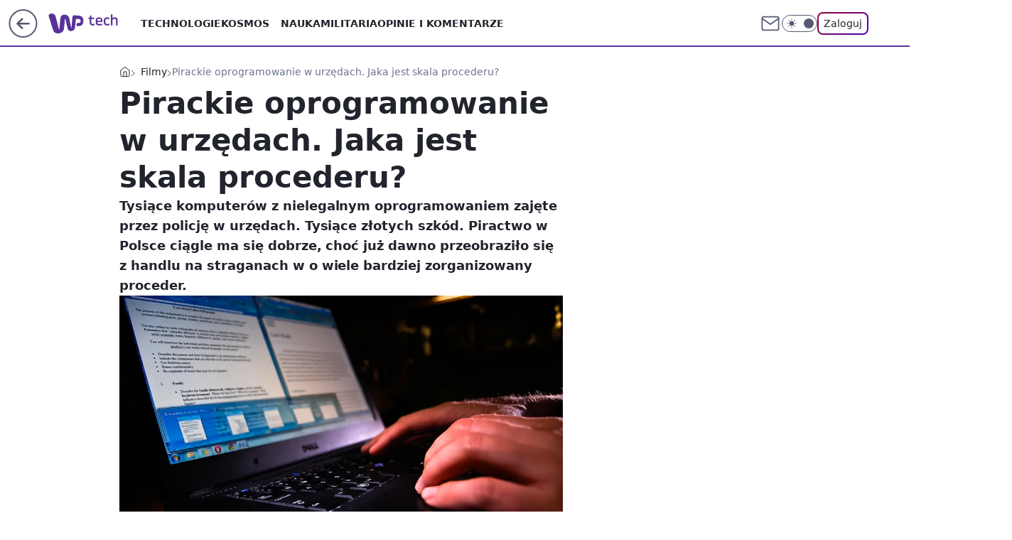

--- FILE ---
content_type: application/javascript
request_url: https://rek.www.wp.pl/gaf.js?rv=2&sn=tech&pvid=9e783bbd6f7514d22fa6&rekids=234802&whbid-test=1&phtml=tech.wp.pl%2Fpirackie-oprogramowanie-w-urzedach-jaka-jest-skala-procederu%2C6214541138908801a&abtest=adtech%7CPRGM-1047%7CA%3Badtech%7CPU-335%7CB%3Badtech%7CPRG-3468%7CB%3Badtech%7CPRGM-1036%7CD%3Badtech%7CFP-76%7CA%3Badtech%7CPRGM-1356%7CA%3Badtech%7CPRGM-1419%7CB%3Badtech%7CPRGM-1589%7CA%3Badtech%7CPRGM-1576%7CA%3Badtech%7CPRGM-1443%7CA%3Badtech%7CPRGM-1587%7CD%3Badtech%7CPRGM-1615%7CA%3Badtech%7CPRGM-1215%7CC&PWA_adbd=0&darkmode=0&highLayout=0&layout=wide&navType=navigate&cdl=0&ctype=article&ciab=IAB19%2CIAB-v3-mm3UXx%2CIAB26&cid=6214541138908801&csystem=ncr&cdate=2018-02-01&ccategory=filmy&REKtagi=wiadomosci%3Bpiractwo&vw=1280&vh=720&p1=0&spin=hoisebn3&bcv=2
body_size: 5710
content:
hoisebn3({"spin":"hoisebn3","bunch":234802,"context":{"dsa":false,"minor":false,"bidRequestId":"d9ff6e62-b662-467b-ac77-ccffc8dd66d7","maConfig":{"timestamp":"2026-01-20T08:15:08.178Z"},"dfpConfig":{"timestamp":"2026-01-20T10:42:02.482Z"},"sda":[],"targeting":{"client":{},"server":{},"query":{"PWA_adbd":"0","REKtagi":"wiadomosci;piractwo","abtest":"adtech|PRGM-1047|A;adtech|PU-335|B;adtech|PRG-3468|B;adtech|PRGM-1036|D;adtech|FP-76|A;adtech|PRGM-1356|A;adtech|PRGM-1419|B;adtech|PRGM-1589|A;adtech|PRGM-1576|A;adtech|PRGM-1443|A;adtech|PRGM-1587|D;adtech|PRGM-1615|A;adtech|PRGM-1215|C","bcv":"2","ccategory":"filmy","cdate":"2018-02-01","cdl":"0","ciab":"IAB19,IAB-v3-mm3UXx,IAB26","cid":"6214541138908801","csystem":"ncr","ctype":"article","darkmode":"0","highLayout":"0","layout":"wide","navType":"navigate","p1":"0","phtml":"tech.wp.pl/pirackie-oprogramowanie-w-urzedach-jaka-jest-skala-procederu,6214541138908801a","pvid":"9e783bbd6f7514d22fa6","rekids":"234802","rv":"2","sn":"tech","spin":"hoisebn3","vh":"720","vw":"1280","whbid-test":"1"}},"directOnly":0,"geo":{"country":"840","region":"","city":""},"statid":"","mlId":"","rshsd":"23","isRobot":false,"curr":{"EUR":4.2279,"USD":3.6054,"CHF":4.5608,"GBP":4.8583},"rv":"2","status":{"advf":2,"ma":2,"ma_ads-bidder":2,"ma_cpv-bidder":2,"ma_high-cpm-bidder":2}},"slots":{"11":{"delivered":"1","campaign":null,"dfpConfig":{"placement":"/89844762/Desktop_Tech.wp.pl_x11_art","roshash":"FJMP","ceil":100,"sizes":[[336,280],[640,280],[300,250]],"namedSizes":["fluid"],"div":"div-gpt-ad-x11-art","targeting":{"DFPHASH":"AEHK","emptygaf":"0"},"gfp":"FJMP"}},"12":{"delivered":"1","campaign":null,"dfpConfig":{"placement":"/89844762/Desktop_Tech.wp.pl_x12_art","roshash":"FJMP","ceil":100,"sizes":[[336,280],[640,280],[300,250]],"namedSizes":["fluid"],"div":"div-gpt-ad-x12-art","targeting":{"DFPHASH":"AEHK","emptygaf":"0"},"gfp":"FJMP"}},"13":{"delivered":"1","campaign":null,"dfpConfig":{"placement":"/89844762/Desktop_Tech.wp.pl_x13_art","roshash":"FJMP","ceil":100,"sizes":[[336,280],[640,280],[300,250]],"namedSizes":["fluid"],"div":"div-gpt-ad-x13-art","targeting":{"DFPHASH":"AEHK","emptygaf":"0"},"gfp":"FJMP"}},"14":{"delivered":"1","campaign":null,"dfpConfig":{"placement":"/89844762/Desktop_Tech.wp.pl_x14_art","roshash":"FJMP","ceil":100,"sizes":[[336,280],[640,280],[300,250]],"namedSizes":["fluid"],"div":"div-gpt-ad-x14-art","targeting":{"DFPHASH":"AEHK","emptygaf":"0"},"gfp":"FJMP"}},"15":{"delivered":"1","campaign":null,"dfpConfig":{"placement":"/89844762/Desktop_Tech.wp.pl_x15_art","roshash":"FJMP","ceil":100,"sizes":[[728,90],[970,300],[950,90],[980,120],[980,90],[970,150],[970,90],[970,250],[930,180],[950,200],[750,100],[970,66],[750,200],[960,90],[970,100],[750,300],[970,200],[950,300]],"namedSizes":["fluid"],"div":"div-gpt-ad-x15-art","targeting":{"DFPHASH":"AEHK","emptygaf":"0"},"gfp":"FJMP"}},"16":{"lazy":1,"delivered":"1","campaign":{"id":"188194","adm":{"bunch":"234802","creations":[{"height":300,"showLabel":true,"src":"https://mamc.wpcdn.pl/188194/1767968971839/autopromo_750x300.jpeg","trackers":{"click":[""],"cview":["//ma.wp.pl/ma.gif?clid=36d4f1d950aab392a9c26b186b340e10\u0026SN=tech\u0026pvid=9e783bbd6f7514d22fa6\u0026action=cvimp\u0026pg=tech.wp.pl\u0026par=iabSiteCategories%3D%26sn%3Dtech%26hBudgetRate%3DFILORUX%26inver%3D2%26seatID%3D36d4f1d950aab392a9c26b186b340e10%26source%3DTG%26iabPageCategories%3D%26is_adblock%3D0%26medium%3Ddisplay%26creationID%3D1469540%26targetDomain%3Dwp.pl%26cur%3DPLN%26ttl%3D1769122435%26hBidPrice%3DFILORUX%26isDev%3Dfalse%26conversionValue%3D0%26rekid%3D234802%26slotSizeWxH%3D750x300%26workfID%3D188194%26tpID%3D1402313%26client_id%3D43444%26userID%3D__UNKNOWN_TELL_US__%26ip%3DWSvHBdG6ejbRsZGIyc-54Z_0W12Zc2mdVUEpxa9hC7Y%26org_id%3D25%26order%3D265827%26editedTimestamp%3D1767969656%26bidTimestamp%3D1769036035%26domain%3Dtech.wp.pl%26geo%3D840%253B%253B%26partnerID%3D%26bidderID%3D11%26contentID%3D6214541138908801%26utility%3DBtI7y5EuYBHOxSrKq0p-1xsxma0aNEHNGHo_yEpwKosxnj-oqKgZeudRgm1cTQeB%26platform%3D8%26test%3D0%26billing%3Dcpv%26is_robot%3D0%26pvid%3D9e783bbd6f7514d22fa6%26bidReqID%3Dd9ff6e62-b662-467b-ac77-ccffc8dd66d7%26emission%3D3044175%26pricingModel%3DvLsa6vtx44YoLCEQyis8pRvD5BMtE1vso3UhDlXB3X8%26ssp%3Dwp.pl%26device%3DPERSONAL_COMPUTER%26publisherID%3D308%26slotID%3D016%26seatFee%3D4zODsuG2wMJpmyH33Akw4BaSCBQbBnWtzIJN55r5hBw"],"impression":["//ma.wp.pl/ma.gif?clid=36d4f1d950aab392a9c26b186b340e10\u0026SN=tech\u0026pvid=9e783bbd6f7514d22fa6\u0026action=delivery\u0026pg=tech.wp.pl\u0026par=domain%3Dtech.wp.pl%26geo%3D840%253B%253B%26partnerID%3D%26bidderID%3D11%26contentID%3D6214541138908801%26utility%3DBtI7y5EuYBHOxSrKq0p-1xsxma0aNEHNGHo_yEpwKosxnj-oqKgZeudRgm1cTQeB%26platform%3D8%26test%3D0%26billing%3Dcpv%26is_robot%3D0%26pvid%3D9e783bbd6f7514d22fa6%26bidReqID%3Dd9ff6e62-b662-467b-ac77-ccffc8dd66d7%26emission%3D3044175%26pricingModel%3DvLsa6vtx44YoLCEQyis8pRvD5BMtE1vso3UhDlXB3X8%26ssp%3Dwp.pl%26device%3DPERSONAL_COMPUTER%26publisherID%3D308%26slotID%3D016%26seatFee%3D4zODsuG2wMJpmyH33Akw4BaSCBQbBnWtzIJN55r5hBw%26iabSiteCategories%3D%26sn%3Dtech%26hBudgetRate%3DFILORUX%26inver%3D2%26seatID%3D36d4f1d950aab392a9c26b186b340e10%26source%3DTG%26iabPageCategories%3D%26is_adblock%3D0%26medium%3Ddisplay%26creationID%3D1469540%26targetDomain%3Dwp.pl%26cur%3DPLN%26ttl%3D1769122435%26hBidPrice%3DFILORUX%26isDev%3Dfalse%26conversionValue%3D0%26rekid%3D234802%26slotSizeWxH%3D750x300%26workfID%3D188194%26tpID%3D1402313%26client_id%3D43444%26userID%3D__UNKNOWN_TELL_US__%26ip%3DWSvHBdG6ejbRsZGIyc-54Z_0W12Zc2mdVUEpxa9hC7Y%26org_id%3D25%26order%3D265827%26editedTimestamp%3D1767969656%26bidTimestamp%3D1769036035"],"view":["//ma.wp.pl/ma.gif?clid=36d4f1d950aab392a9c26b186b340e10\u0026SN=tech\u0026pvid=9e783bbd6f7514d22fa6\u0026action=view\u0026pg=tech.wp.pl\u0026par=cur%3DPLN%26ttl%3D1769122435%26hBidPrice%3DFILORUX%26isDev%3Dfalse%26conversionValue%3D0%26rekid%3D234802%26slotSizeWxH%3D750x300%26workfID%3D188194%26tpID%3D1402313%26client_id%3D43444%26userID%3D__UNKNOWN_TELL_US__%26ip%3DWSvHBdG6ejbRsZGIyc-54Z_0W12Zc2mdVUEpxa9hC7Y%26org_id%3D25%26order%3D265827%26editedTimestamp%3D1767969656%26bidTimestamp%3D1769036035%26domain%3Dtech.wp.pl%26geo%3D840%253B%253B%26partnerID%3D%26bidderID%3D11%26contentID%3D6214541138908801%26utility%3DBtI7y5EuYBHOxSrKq0p-1xsxma0aNEHNGHo_yEpwKosxnj-oqKgZeudRgm1cTQeB%26platform%3D8%26test%3D0%26billing%3Dcpv%26is_robot%3D0%26pvid%3D9e783bbd6f7514d22fa6%26bidReqID%3Dd9ff6e62-b662-467b-ac77-ccffc8dd66d7%26emission%3D3044175%26pricingModel%3DvLsa6vtx44YoLCEQyis8pRvD5BMtE1vso3UhDlXB3X8%26ssp%3Dwp.pl%26device%3DPERSONAL_COMPUTER%26publisherID%3D308%26slotID%3D016%26seatFee%3D4zODsuG2wMJpmyH33Akw4BaSCBQbBnWtzIJN55r5hBw%26iabSiteCategories%3D%26sn%3Dtech%26hBudgetRate%3DFILORUX%26inver%3D2%26seatID%3D36d4f1d950aab392a9c26b186b340e10%26source%3DTG%26iabPageCategories%3D%26is_adblock%3D0%26medium%3Ddisplay%26creationID%3D1469540%26targetDomain%3Dwp.pl"]},"transparentPlaceholder":false,"type":"image","url":"https://pilot.wp.pl/program/puls-2/?utm_source=autopromo\u0026utm_medium=display\u0026utm_campaign=2024_puls2","width":750}],"redir":"https://ma.wp.pl/redirma?SN=tech\u0026pvid=9e783bbd6f7514d22fa6\u0026par=test%3D0%26ttl%3D1769122435%26conversionValue%3D0%26rekid%3D234802%26tpID%3D1402313%26order%3D265827%26bidTimestamp%3D1769036035%26is_robot%3D0%26slotID%3D016%26sn%3Dtech%26targetDomain%3Dwp.pl%26cur%3DPLN%26client_id%3D43444%26ip%3DWSvHBdG6ejbRsZGIyc-54Z_0W12Zc2mdVUEpxa9hC7Y%26partnerID%3D%26hBudgetRate%3DFILORUX%26seatID%3D36d4f1d950aab392a9c26b186b340e10%26is_adblock%3D0%26seatFee%3D4zODsuG2wMJpmyH33Akw4BaSCBQbBnWtzIJN55r5hBw%26billing%3Dcpv%26emission%3D3044175%26pricingModel%3DvLsa6vtx44YoLCEQyis8pRvD5BMtE1vso3UhDlXB3X8%26pvid%3D9e783bbd6f7514d22fa6%26bidReqID%3Dd9ff6e62-b662-467b-ac77-ccffc8dd66d7%26iabPageCategories%3D%26hBidPrice%3DFILORUX%26domain%3Dtech.wp.pl%26bidderID%3D11%26utility%3DBtI7y5EuYBHOxSrKq0p-1xsxma0aNEHNGHo_yEpwKosxnj-oqKgZeudRgm1cTQeB%26platform%3D8%26medium%3Ddisplay%26creationID%3D1469540%26org_id%3D25%26editedTimestamp%3D1767969656%26contentID%3D6214541138908801%26slotSizeWxH%3D750x300%26source%3DTG%26isDev%3Dfalse%26iabSiteCategories%3D%26ssp%3Dwp.pl%26device%3DPERSONAL_COMPUTER%26publisherID%3D308%26workfID%3D188194%26userID%3D__UNKNOWN_TELL_US__%26inver%3D2%26geo%3D840%253B%253B\u0026url=","slot":"16"},"creative":{"Id":"1469540","provider":"ma_cpv-bidder","roshash":"FILO","height":300,"width":750,"touchpointId":"1402313","source":{"bidder":"cpv-bidder"}},"sellingModel":{"model":"CPM_INT"}},"dfpConfig":{"placement":"/89844762/Desktop_Tech.wp.pl_x16","roshash":"FJMP","ceil":100,"sizes":[[728,90],[970,300],[950,90],[980,120],[980,90],[970,150],[970,90],[970,250],[930,180],[950,200],[750,100],[970,66],[750,200],[960,90],[970,100],[750,300],[970,200],[950,300]],"namedSizes":["fluid"],"div":"div-gpt-ad-x16","targeting":{"DFPHASH":"AEHK","emptygaf":"0"},"gfp":"FJMP"}},"17":{"delivered":"1","campaign":null,"dfpConfig":{"placement":"/89844762/Desktop_Tech.wp.pl_x17","roshash":"FJMP","ceil":100,"sizes":[[728,90],[970,300],[950,90],[980,120],[980,90],[970,150],[970,90],[970,250],[930,180],[950,200],[750,100],[970,66],[750,200],[960,90],[970,100],[750,300],[970,200],[950,300]],"namedSizes":["fluid"],"div":"div-gpt-ad-x17","targeting":{"DFPHASH":"AEHK","emptygaf":"0"},"gfp":"FJMP"}},"18":{"delivered":"1","campaign":null,"dfpConfig":{"placement":"/89844762/Desktop_Tech.wp.pl_x18","roshash":"FJMP","ceil":100,"sizes":[[728,90],[970,300],[950,90],[980,120],[980,90],[970,150],[970,90],[970,250],[930,180],[950,200],[750,100],[970,66],[750,200],[960,90],[970,100],[750,300],[970,200],[950,300]],"namedSizes":["fluid"],"div":"div-gpt-ad-x18","targeting":{"DFPHASH":"AEHK","emptygaf":"0"},"gfp":"FJMP"}},"19":{"delivered":"1","campaign":null,"dfpConfig":{"placement":"/89844762/Desktop_Tech.wp.pl_x19","roshash":"FJMP","ceil":100,"sizes":[[728,90],[970,300],[950,90],[980,120],[980,90],[970,150],[970,90],[970,250],[930,180],[950,200],[750,100],[970,66],[750,200],[960,90],[970,100],[750,300],[970,200],[950,300]],"namedSizes":["fluid"],"div":"div-gpt-ad-x19","targeting":{"DFPHASH":"AEHK","emptygaf":"0"},"gfp":"FJMP"}},"2":{"delivered":"1","campaign":{"id":"188138","capping":"PWAck=27120597\u0026PWAclt=720\u0026tpl=1","adm":{"bunch":"234802","creations":[{"cbConfig":{"blur":false,"bottomBar":false,"fullPage":false,"message":"Przekierowanie za {{time}} sekund{{y}}","timeout":15000},"height":870,"pixels":["//ad.doubleclick.net/ddm/trackimp/N195005.3920530WPPL/B34932776.437718536;dc_trk_aid=630816842;dc_trk_cid=248486076;ord=1769036035;dc_lat=;dc_rdid=;tag_for_child_directed_treatment=;tfua=;gdpr=${GDPR};gdpr_consent=${GDPR_CONSENT_755};ltd=${LIMITED_ADS};dc_tdv=1?"],"scalable":"1","showLabel":false,"src":"https://mamc.wpcdn.pl/188138/1767951247150/2377-003_Zestawomania_01-2026_1920x870_wp_CBF_Monika_Szczepaniak-C.jpg","trackers":{"click":[""],"cview":["//ma.wp.pl/ma.gif?clid=0d75fec0bdabe60e0af571ed047f75a2\u0026SN=tech\u0026pvid=9e783bbd6f7514d22fa6\u0026action=cvimp\u0026pg=tech.wp.pl\u0026par=billing%3Dcpv%26editedTimestamp%3D1767951378%26ttl%3D1769122435%26is_adblock%3D0%26hBidPrice%3DFILRXbe%26bidderID%3D11%26userID%3D__UNKNOWN_TELL_US__%26test%3D0%26geo%3D840%253B%253B%26isDev%3Dfalse%26utility%3DTh5N65JEVdNCFDsqmhiExxQm4AjDIRXblKMb4jxdBUypqsmhPlH6098qvF48vPR7%26platform%3D8%26bidReqID%3Dd9ff6e62-b662-467b-ac77-ccffc8dd66d7%26publisherID%3D308%26pricingModel%3DIBiCZ_3XX9l2YfxnGyNZ3gsxdPA4tB3OX4_LQifAfG0%26is_robot%3D0%26bidTimestamp%3D1769036035%26conversionValue%3D0%26ssp%3Dwp.pl%26device%3DPERSONAL_COMPUTER%26domain%3Dtech.wp.pl%26slotID%3D002%26slotSizeWxH%3D1920x870%26seatFee%3D_vLG6a7gDwP9DoTn72Z-Kk4bjPfZkPyulSNlV-4zp6o%26order%3D265844%26rekid%3D234802%26cur%3DPLN%26workfID%3D188138%26source%3DTG%26iabPageCategories%3D%26iabSiteCategories%3D%26hBudgetRate%3DFILRXbe%26client_id%3D29939%26pvid%3D9e783bbd6f7514d22fa6%26sn%3Dtech%26partnerID%3D%26contentID%3D6214541138908801%26medium%3Ddisplay%26inver%3D2%26ip%3DZ6hfu4mC9ZqqHu-pVoibw3gCCuG_QFxk-zybouomjZU%26creationID%3D1469309%26targetDomain%3Dmediamarkt.pl%26seatID%3D0d75fec0bdabe60e0af571ed047f75a2%26org_id%3D25%26emission%3D3044263%26tpID%3D1401974"],"impression":["//ma.wp.pl/ma.gif?clid=0d75fec0bdabe60e0af571ed047f75a2\u0026SN=tech\u0026pvid=9e783bbd6f7514d22fa6\u0026action=delivery\u0026pg=tech.wp.pl\u0026par=hBidPrice%3DFILRXbe%26bidderID%3D11%26userID%3D__UNKNOWN_TELL_US__%26test%3D0%26geo%3D840%253B%253B%26isDev%3Dfalse%26utility%3DTh5N65JEVdNCFDsqmhiExxQm4AjDIRXblKMb4jxdBUypqsmhPlH6098qvF48vPR7%26platform%3D8%26bidReqID%3Dd9ff6e62-b662-467b-ac77-ccffc8dd66d7%26publisherID%3D308%26pricingModel%3DIBiCZ_3XX9l2YfxnGyNZ3gsxdPA4tB3OX4_LQifAfG0%26is_robot%3D0%26bidTimestamp%3D1769036035%26conversionValue%3D0%26ssp%3Dwp.pl%26device%3DPERSONAL_COMPUTER%26domain%3Dtech.wp.pl%26slotID%3D002%26slotSizeWxH%3D1920x870%26seatFee%3D_vLG6a7gDwP9DoTn72Z-Kk4bjPfZkPyulSNlV-4zp6o%26order%3D265844%26rekid%3D234802%26cur%3DPLN%26workfID%3D188138%26source%3DTG%26iabPageCategories%3D%26iabSiteCategories%3D%26hBudgetRate%3DFILRXbe%26client_id%3D29939%26pvid%3D9e783bbd6f7514d22fa6%26sn%3Dtech%26partnerID%3D%26contentID%3D6214541138908801%26medium%3Ddisplay%26inver%3D2%26ip%3DZ6hfu4mC9ZqqHu-pVoibw3gCCuG_QFxk-zybouomjZU%26creationID%3D1469309%26targetDomain%3Dmediamarkt.pl%26seatID%3D0d75fec0bdabe60e0af571ed047f75a2%26org_id%3D25%26emission%3D3044263%26tpID%3D1401974%26billing%3Dcpv%26editedTimestamp%3D1767951378%26ttl%3D1769122435%26is_adblock%3D0"],"view":["//ma.wp.pl/ma.gif?clid=0d75fec0bdabe60e0af571ed047f75a2\u0026SN=tech\u0026pvid=9e783bbd6f7514d22fa6\u0026action=view\u0026pg=tech.wp.pl\u0026par=bidTimestamp%3D1769036035%26conversionValue%3D0%26ssp%3Dwp.pl%26device%3DPERSONAL_COMPUTER%26domain%3Dtech.wp.pl%26slotID%3D002%26slotSizeWxH%3D1920x870%26seatFee%3D_vLG6a7gDwP9DoTn72Z-Kk4bjPfZkPyulSNlV-4zp6o%26order%3D265844%26rekid%3D234802%26cur%3DPLN%26workfID%3D188138%26source%3DTG%26iabPageCategories%3D%26iabSiteCategories%3D%26hBudgetRate%3DFILRXbe%26client_id%3D29939%26pvid%3D9e783bbd6f7514d22fa6%26sn%3Dtech%26partnerID%3D%26contentID%3D6214541138908801%26medium%3Ddisplay%26inver%3D2%26ip%3DZ6hfu4mC9ZqqHu-pVoibw3gCCuG_QFxk-zybouomjZU%26creationID%3D1469309%26targetDomain%3Dmediamarkt.pl%26seatID%3D0d75fec0bdabe60e0af571ed047f75a2%26org_id%3D25%26emission%3D3044263%26tpID%3D1401974%26billing%3Dcpv%26editedTimestamp%3D1767951378%26ttl%3D1769122435%26is_adblock%3D0%26hBidPrice%3DFILRXbe%26bidderID%3D11%26userID%3D__UNKNOWN_TELL_US__%26test%3D0%26geo%3D840%253B%253B%26isDev%3Dfalse%26utility%3DTh5N65JEVdNCFDsqmhiExxQm4AjDIRXblKMb4jxdBUypqsmhPlH6098qvF48vPR7%26platform%3D8%26bidReqID%3Dd9ff6e62-b662-467b-ac77-ccffc8dd66d7%26publisherID%3D308%26pricingModel%3DIBiCZ_3XX9l2YfxnGyNZ3gsxdPA4tB3OX4_LQifAfG0%26is_robot%3D0"]},"transparentPlaceholder":false,"type":"image","url":"https://ad.doubleclick.net/ddm/trackclk/N195005.3920530WPPL/B34932776.437718536;dc_trk_aid=630816842;dc_trk_cid=248486076;dc_lat=;dc_rdid=;tag_for_child_directed_treatment=;tfua=;gdpr=${GDPR};gdpr_consent=${GDPR_CONSENT_755};ltd=${LIMITED_ADS};dc_tdv=1","width":1920}],"redir":"https://ma.wp.pl/redirma?SN=tech\u0026pvid=9e783bbd6f7514d22fa6\u0026par=ip%3DZ6hfu4mC9ZqqHu-pVoibw3gCCuG_QFxk-zybouomjZU%26rekid%3D234802%26source%3DTG%26client_id%3D29939%26sn%3Dtech%26partnerID%3D%26emission%3D3044263%26bidderID%3D11%26bidReqID%3Dd9ff6e62-b662-467b-ac77-ccffc8dd66d7%26cur%3DPLN%26hBudgetRate%3DFILRXbe%26contentID%3D6214541138908801%26creationID%3D1469309%26hBidPrice%3DFILRXbe%26userID%3D__UNKNOWN_TELL_US__%26pricingModel%3DIBiCZ_3XX9l2YfxnGyNZ3gsxdPA4tB3OX4_LQifAfG0%26is_robot%3D0%26ssp%3Dwp.pl%26iabPageCategories%3D%26iabSiteCategories%3D%26billing%3Dcpv%26bidTimestamp%3D1769036035%26slotID%3D002%26pvid%3D9e783bbd6f7514d22fa6%26is_adblock%3D0%26utility%3DTh5N65JEVdNCFDsqmhiExxQm4AjDIRXblKMb4jxdBUypqsmhPlH6098qvF48vPR7%26conversionValue%3D0%26domain%3Dtech.wp.pl%26slotSizeWxH%3D1920x870%26medium%3Ddisplay%26seatID%3D0d75fec0bdabe60e0af571ed047f75a2%26org_id%3D25%26tpID%3D1401974%26isDev%3Dfalse%26device%3DPERSONAL_COMPUTER%26seatFee%3D_vLG6a7gDwP9DoTn72Z-Kk4bjPfZkPyulSNlV-4zp6o%26order%3D265844%26geo%3D840%253B%253B%26platform%3D8%26publisherID%3D308%26editedTimestamp%3D1767951378%26ttl%3D1769122435%26test%3D0%26workfID%3D188138%26inver%3D2%26targetDomain%3Dmediamarkt.pl\u0026url=","slot":"2"},"creative":{"Id":"1469309","provider":"ma_cpv-bidder","roshash":"IORU","height":870,"width":1920,"touchpointId":"1401974","source":{"bidder":"cpv-bidder"}},"sellingModel":{"model":"CPM_INT"}},"dfpConfig":{"placement":"/89844762/Desktop_Tech.wp.pl_x02","roshash":"IORU","ceil":100,"sizes":[[970,300],[970,600],[750,300],[950,300],[980,600],[1920,870],[1200,600],[750,400],[960,640]],"namedSizes":["fluid"],"div":"div-gpt-ad-x02","targeting":{"DFPHASH":"DJMP","emptygaf":"0"},"gfp":"GORU"}},"24":{"delivered":"","campaign":null,"dfpConfig":null},"25":{"delivered":"1","campaign":null,"dfpConfig":{"placement":"/89844762/Desktop_Tech.wp.pl_x25_art","roshash":"FJMP","ceil":100,"sizes":[[336,280],[640,280],[300,250]],"namedSizes":["fluid"],"div":"div-gpt-ad-x25-art","targeting":{"DFPHASH":"AEHK","emptygaf":"0"},"gfp":"FJMP"}},"27":{"delivered":"1","campaign":null,"dfpConfig":{"placement":"/89844762/Desktop_Tech.wp.pl_x27_art","roshash":"FJMP","ceil":100,"sizes":[[160,600]],"namedSizes":["fluid"],"div":"div-gpt-ad-x27-art","targeting":{"DFPHASH":"AEHK","emptygaf":"0"},"gfp":"FJMP"}},"28":{"delivered":"","campaign":null,"dfpConfig":null},"29":{"delivered":"","campaign":null,"dfpConfig":null},"3":{"delivered":"1","campaign":null,"dfpConfig":{"placement":"/89844762/Desktop_Tech.wp.pl_x03_art","roshash":"FJMP","ceil":100,"sizes":[[728,90],[970,300],[950,90],[980,120],[980,90],[970,150],[970,90],[970,250],[930,180],[950,200],[750,100],[970,66],[750,200],[960,90],[970,100],[750,300],[970,200],[950,300]],"namedSizes":["fluid"],"div":"div-gpt-ad-x03-art","targeting":{"DFPHASH":"AEHK","emptygaf":"0"},"gfp":"FJMP"}},"32":{"delivered":"1","campaign":null,"dfpConfig":{"placement":"/89844762/Desktop_Tech.wp.pl_x32_art","roshash":"FJMP","ceil":100,"sizes":[[336,280],[640,280],[300,250]],"namedSizes":["fluid"],"div":"div-gpt-ad-x32-art","targeting":{"DFPHASH":"AEHK","emptygaf":"0"},"gfp":"FJMP"}},"33":{"delivered":"1","campaign":null,"dfpConfig":{"placement":"/89844762/Desktop_Tech.wp.pl_x33_art","roshash":"FJMP","ceil":100,"sizes":[[336,280],[640,280],[300,250]],"namedSizes":["fluid"],"div":"div-gpt-ad-x33-art","targeting":{"DFPHASH":"AEHK","emptygaf":"0"},"gfp":"FJMP"}},"34":{"delivered":"1","campaign":null,"dfpConfig":{"placement":"/89844762/Desktop_Tech.wp.pl_x34_art","roshash":"FJMP","ceil":100,"sizes":[[300,250]],"namedSizes":["fluid"],"div":"div-gpt-ad-x34-art","targeting":{"DFPHASH":"AEHK","emptygaf":"0"},"gfp":"FJMP"}},"35":{"delivered":"1","campaign":null,"dfpConfig":{"placement":"/89844762/Desktop_Tech.wp.pl_x35_art","roshash":"FJMP","ceil":100,"sizes":[[300,600],[300,250]],"namedSizes":["fluid"],"div":"div-gpt-ad-x35-art","targeting":{"DFPHASH":"AEHK","emptygaf":"0"},"gfp":"FJMP"}},"36":{"delivered":"1","campaign":null,"dfpConfig":{"placement":"/89844762/Desktop_Tech.wp.pl_x36_art","roshash":"FJMP","ceil":100,"sizes":[[300,600],[300,250]],"namedSizes":["fluid"],"div":"div-gpt-ad-x36-art","targeting":{"DFPHASH":"AEHK","emptygaf":"0"},"gfp":"FJMP"}},"37":{"delivered":"1","campaign":null,"dfpConfig":{"placement":"/89844762/Desktop_Tech.wp.pl_x37_art","roshash":"FJMP","ceil":100,"sizes":[[300,600],[300,250]],"namedSizes":["fluid"],"div":"div-gpt-ad-x37-art","targeting":{"DFPHASH":"AEHK","emptygaf":"0"},"gfp":"FJMP"}},"40":{"delivered":"1","campaign":null,"dfpConfig":{"placement":"/89844762/Desktop_Tech.wp.pl_x40","roshash":"FKNQ","ceil":100,"sizes":[[300,250]],"namedSizes":["fluid"],"div":"div-gpt-ad-x40","targeting":{"DFPHASH":"AFIL","emptygaf":"0"},"gfp":"FKNQ"}},"5":{"delivered":"1","campaign":null,"dfpConfig":{"placement":"/89844762/Desktop_Tech.wp.pl_x05_art","roshash":"FJMP","ceil":100,"sizes":[[336,280],[640,280],[300,250]],"namedSizes":["fluid"],"div":"div-gpt-ad-x05-art","targeting":{"DFPHASH":"AEHK","emptygaf":"0"},"gfp":"FJMP"}},"50":{"delivered":"1","campaign":null,"dfpConfig":{"placement":"/89844762/Desktop_Tech.wp.pl_x50_art","roshash":"FJMP","ceil":100,"sizes":[[728,90],[970,300],[950,90],[980,120],[980,90],[970,150],[970,90],[970,250],[930,180],[950,200],[750,100],[970,66],[750,200],[960,90],[970,100],[750,300],[970,200],[950,300]],"namedSizes":["fluid"],"div":"div-gpt-ad-x50-art","targeting":{"DFPHASH":"AEHK","emptygaf":"0"},"gfp":"FJMP"}},"52":{"delivered":"1","campaign":null,"dfpConfig":{"placement":"/89844762/Desktop_Tech.wp.pl_x52_art","roshash":"FJMP","ceil":100,"sizes":[[300,250]],"namedSizes":["fluid"],"div":"div-gpt-ad-x52-art","targeting":{"DFPHASH":"AEHK","emptygaf":"0"},"gfp":"FJMP"}},"529":{"delivered":"1","campaign":null,"dfpConfig":{"placement":"/89844762/Desktop_Tech.wp.pl_x529","roshash":"FJMP","ceil":100,"sizes":[[300,250]],"namedSizes":["fluid"],"div":"div-gpt-ad-x529","targeting":{"DFPHASH":"AEHK","emptygaf":"0"},"gfp":"FJMP"}},"53":{"delivered":"1","campaign":null,"dfpConfig":{"placement":"/89844762/Desktop_Tech.wp.pl_x53_art","roshash":"FJMP","ceil":100,"sizes":[[728,90],[970,300],[950,90],[980,120],[980,90],[970,150],[970,600],[970,90],[970,250],[930,180],[950,200],[750,100],[970,66],[750,200],[960,90],[970,100],[750,300],[970,200],[940,600]],"namedSizes":["fluid"],"div":"div-gpt-ad-x53-art","targeting":{"DFPHASH":"AEHK","emptygaf":"0"},"gfp":"FJMP"}},"531":{"delivered":"1","campaign":null,"dfpConfig":{"placement":"/89844762/Desktop_Tech.wp.pl_x531","roshash":"FJMP","ceil":100,"sizes":[[300,250]],"namedSizes":["fluid"],"div":"div-gpt-ad-x531","targeting":{"DFPHASH":"AEHK","emptygaf":"0"},"gfp":"FJMP"}},"541":{"delivered":"1","campaign":null,"dfpConfig":{"placement":"/89844762/Desktop_Tech.wp.pl_x541_art","roshash":"FJMP","ceil":100,"sizes":[[300,600],[300,250]],"namedSizes":["fluid"],"div":"div-gpt-ad-x541-art","targeting":{"DFPHASH":"AEHK","emptygaf":"0"},"gfp":"FJMP"}},"59":{"delivered":"1","campaign":null,"dfpConfig":{"placement":"/89844762/Desktop_Tech.wp.pl_x59_art","roshash":"FJMP","ceil":100,"sizes":[[300,600],[300,250]],"namedSizes":["fluid"],"div":"div-gpt-ad-x59-art","targeting":{"DFPHASH":"AEHK","emptygaf":"0"},"gfp":"FJMP"}},"6":{"delivered":"","campaign":null,"dfpConfig":null},"61":{"delivered":"1","campaign":null,"dfpConfig":{"placement":"/89844762/Desktop_Tech.wp.pl_x61_art","roshash":"FJMP","ceil":100,"sizes":[[336,280],[640,280],[300,250]],"namedSizes":["fluid"],"div":"div-gpt-ad-x61-art","targeting":{"DFPHASH":"AEHK","emptygaf":"0"},"gfp":"FJMP"}},"67":{"delivered":"1","campaign":null,"dfpConfig":{"placement":"/89844762/Desktop_Tech.wp.pl_x67_art","roshash":"FIOR","ceil":100,"sizes":[[300,50]],"namedSizes":["fluid"],"div":"div-gpt-ad-x67-art","targeting":{"DFPHASH":"ADJM","emptygaf":"0"},"gfp":"FIOR"}},"7":{"delivered":"","campaign":null,"dfpConfig":null},"70":{"delivered":"1","campaign":null,"dfpConfig":{"placement":"/89844762/Desktop_Tech.wp.pl_x70_art","roshash":"FJMP","ceil":100,"sizes":[[728,90],[970,300],[950,90],[980,120],[980,90],[970,150],[970,90],[970,250],[930,180],[950,200],[750,100],[970,66],[750,200],[960,90],[970,100],[750,300],[970,200],[950,300]],"namedSizes":["fluid"],"div":"div-gpt-ad-x70-art","targeting":{"DFPHASH":"AEHK","emptygaf":"0"},"gfp":"FJMP"}},"716":{"delivered":"","campaign":null,"dfpConfig":null},"717":{"delivered":"","campaign":null,"dfpConfig":null},"72":{"delivered":"1","campaign":null,"dfpConfig":{"placement":"/89844762/Desktop_Tech.wp.pl_x72_art","roshash":"FJMP","ceil":100,"sizes":[[300,250]],"namedSizes":["fluid"],"div":"div-gpt-ad-x72-art","targeting":{"DFPHASH":"AEHK","emptygaf":"0"},"gfp":"FJMP"}},"79":{"delivered":"1","campaign":null,"dfpConfig":{"placement":"/89844762/Desktop_Tech.wp.pl_x79_art","roshash":"FJMP","ceil":100,"sizes":[[300,600],[300,250]],"namedSizes":["fluid"],"div":"div-gpt-ad-x79-art","targeting":{"DFPHASH":"AEHK","emptygaf":"0"},"gfp":"FJMP"}},"8":{"delivered":"","campaign":null,"dfpConfig":null},"80":{"delivered":"1","campaign":null,"dfpConfig":{"placement":"/89844762/Desktop_Tech.wp.pl_x80_art","roshash":"FIQT","ceil":100,"sizes":[[1,1]],"namedSizes":["fluid"],"div":"div-gpt-ad-x80-art","isNative":1,"targeting":{"DFPHASH":"ADLO","emptygaf":"0"},"gfp":"FIQT"}},"81":{"delivered":"1","campaign":null,"dfpConfig":{"placement":"/89844762/Desktop_Tech.wp.pl_x81_art","roshash":"FIQT","ceil":100,"sizes":[[1,1]],"namedSizes":["fluid"],"div":"div-gpt-ad-x81-art","isNative":1,"targeting":{"DFPHASH":"ADLO","emptygaf":"0"},"gfp":"FIQT"}},"810":{"delivered":"","campaign":null,"dfpConfig":null},"811":{"delivered":"","campaign":null,"dfpConfig":null},"812":{"delivered":"","campaign":null,"dfpConfig":null},"813":{"delivered":"","campaign":null,"dfpConfig":null},"814":{"delivered":"","campaign":null,"dfpConfig":null},"815":{"delivered":"","campaign":null,"dfpConfig":null},"816":{"delivered":"","campaign":null,"dfpConfig":null},"817":{"delivered":"","campaign":null,"dfpConfig":null},"82":{"delivered":"1","campaign":null,"dfpConfig":{"placement":"/89844762/Desktop_Tech.wp.pl_x82_art","roshash":"FIQT","ceil":100,"sizes":[[1,1]],"namedSizes":["fluid"],"div":"div-gpt-ad-x82-art","isNative":1,"targeting":{"DFPHASH":"ADLO","emptygaf":"0"},"gfp":"FIQT"}},"826":{"delivered":"","campaign":null,"dfpConfig":null},"827":{"delivered":"","campaign":null,"dfpConfig":null},"828":{"delivered":"","campaign":null,"dfpConfig":null},"83":{"delivered":"1","campaign":null,"dfpConfig":{"placement":"/89844762/Desktop_Tech.wp.pl_x83_art","roshash":"FIQT","ceil":100,"sizes":[[1,1]],"namedSizes":["fluid"],"div":"div-gpt-ad-x83-art","isNative":1,"targeting":{"DFPHASH":"ADLO","emptygaf":"0"},"gfp":"FIQT"}},"89":{"delivered":"","campaign":null,"dfpConfig":null},"90":{"delivered":"1","campaign":null,"dfpConfig":{"placement":"/89844762/Desktop_Tech.wp.pl_x90_art","roshash":"FJMP","ceil":100,"sizes":[[728,90],[970,300],[950,90],[980,120],[980,90],[970,150],[970,90],[970,250],[930,180],[950,200],[750,100],[970,66],[750,200],[960,90],[970,100],[750,300],[970,200],[950,300]],"namedSizes":["fluid"],"div":"div-gpt-ad-x90-art","targeting":{"DFPHASH":"AEHK","emptygaf":"0"},"gfp":"FJMP"}},"92":{"delivered":"1","campaign":null,"dfpConfig":{"placement":"/89844762/Desktop_Tech.wp.pl_x92_art","roshash":"FJMP","ceil":100,"sizes":[[300,250]],"namedSizes":["fluid"],"div":"div-gpt-ad-x92-art","targeting":{"DFPHASH":"AEHK","emptygaf":"0"},"gfp":"FJMP"}},"93":{"delivered":"1","campaign":null,"dfpConfig":{"placement":"/89844762/Desktop_Tech.wp.pl_x93_art","roshash":"FJMP","ceil":100,"sizes":[[300,600],[300,250]],"namedSizes":["fluid"],"div":"div-gpt-ad-x93-art","targeting":{"DFPHASH":"AEHK","emptygaf":"0"},"gfp":"FJMP"}},"94":{"lazy":1,"delivered":"1","campaign":{"id":"188982","capping":"PWAck=27120769\u0026PWAclt=720","adm":{"bunch":"234802","creations":[{"mod":"surveyNative","modConfig":{"accentColorAsPrimary":false,"border":"1px solid grey","footnote":"Wyniki ankiet pomagają nam ulepszać nasze produkty i produkty naszych Zaufanych Partnerów. Administratorem danych jest Wirtualna Polska Media S.A. Szczegółowe informacje na temat przetwarzania danych osobowych opisane są w \u003ca target=\"_blank\" href=\"https://holding.wp.pl/poufnosc\"\u003epolityce prywatności\u003c/a\u003e.","insideSlot":true,"maxWidth":300,"pages":[{"accentColorAsPrimary":false,"questions":[{"answers":[{"answerID":"yes","isOpen":false,"text":"tak"},{"answerID":"no","isOpen":false,"text":"nie"},{"answerID":"dontKnow","isOpen":false,"text":"nie wiem"}],"answersHorizontal":false,"confirmation":false,"questionID":"didYouSeeMailAd","required":true,"text":"Czy widziałeś(-aś) ostatnio reklamę Poczty WP?","type":"radio"}],"topImage":"https://pocztanh.wpcdn.pl/pocztanh/login/7.30.0/svg/wp/poczta-logo.svg"}],"popup":{"blendVisible":false,"position":"br"},"summary":[{"key":"Title","value":"Dziękujemy za odpowiedź!"},{"key":"Paragraph","value":"Twoja opinia jest dla nas ważna."}]},"showLabel":true,"trackers":{"click":[""],"cview":["//ma.wp.pl/ma.gif?clid=0d75fec0bdabe60e0af571ed047f75a2\u0026SN=tech\u0026pvid=9e783bbd6f7514d22fa6\u0026action=cvimp\u0026pg=tech.wp.pl\u0026par=bidReqID%3Dd9ff6e62-b662-467b-ac77-ccffc8dd66d7%26ip%3Do4osrn_q1xrJBKv0xMZ7g1xqwmtV5GMSr9VP_W9H7rs%26slotID%3D094%26creationID%3D1477210%26seatFee%3DsXf7t8crk3eXDFa9c_iUzHBxVW0PTPrrl_xuRZYftKM%26hBidPrice%3DFILORUX%26hBudgetRate%3DFILORUX%26device%3DPERSONAL_COMPUTER%26userID%3D__UNKNOWN_TELL_US__%26inver%3D2%26slotSizeWxH%3D-1x-1%26test%3D0%26client_id%3D38851%26source%3DTG%26iabPageCategories%3D%26publisherID%3D308%26cur%3DPLN%26org_id%3D25%26ttl%3D1769122435%26is_robot%3D0%26is_adblock%3D0%26bidTimestamp%3D1769036035%26isDev%3Dfalse%26platform%3D8%26domain%3Dtech.wp.pl%26billing%3Dcpv%26editedTimestamp%3D1769007383%26iabSiteCategories%3D%26sn%3Dtech%26bidderID%3D11%26utility%3Dzt8dUZ-v5XxspecXbZ7xhuRxv0hyZuLybhilTLEL3CfGD-WpeqNsGGBIrIfP9Oa1%26medium%3Ddisplay%26conversionValue%3D0%26tpID%3D1405936%26order%3D202648%26workfID%3D188982%26seatID%3D0d75fec0bdabe60e0af571ed047f75a2%26pricingModel%3DA_MoAlSLr2GmEAhKl9M_MZBimOiq4AyQ97V1epuep2A%26pvid%3D9e783bbd6f7514d22fa6%26geo%3D840%253B%253B%26ssp%3Dwp.pl%26rekid%3D234802%26targetDomain%3Dwp.pl%26emission%3D3046324%26partnerID%3D%26contentID%3D6214541138908801"],"impression":["//ma.wp.pl/ma.gif?clid=0d75fec0bdabe60e0af571ed047f75a2\u0026SN=tech\u0026pvid=9e783bbd6f7514d22fa6\u0026action=delivery\u0026pg=tech.wp.pl\u0026par=emission%3D3046324%26partnerID%3D%26contentID%3D6214541138908801%26bidReqID%3Dd9ff6e62-b662-467b-ac77-ccffc8dd66d7%26ip%3Do4osrn_q1xrJBKv0xMZ7g1xqwmtV5GMSr9VP_W9H7rs%26slotID%3D094%26creationID%3D1477210%26seatFee%3DsXf7t8crk3eXDFa9c_iUzHBxVW0PTPrrl_xuRZYftKM%26hBidPrice%3DFILORUX%26hBudgetRate%3DFILORUX%26device%3DPERSONAL_COMPUTER%26userID%3D__UNKNOWN_TELL_US__%26inver%3D2%26slotSizeWxH%3D-1x-1%26test%3D0%26client_id%3D38851%26source%3DTG%26iabPageCategories%3D%26publisherID%3D308%26cur%3DPLN%26org_id%3D25%26ttl%3D1769122435%26is_robot%3D0%26is_adblock%3D0%26bidTimestamp%3D1769036035%26isDev%3Dfalse%26platform%3D8%26domain%3Dtech.wp.pl%26billing%3Dcpv%26editedTimestamp%3D1769007383%26iabSiteCategories%3D%26sn%3Dtech%26bidderID%3D11%26utility%3Dzt8dUZ-v5XxspecXbZ7xhuRxv0hyZuLybhilTLEL3CfGD-WpeqNsGGBIrIfP9Oa1%26medium%3Ddisplay%26conversionValue%3D0%26tpID%3D1405936%26order%3D202648%26workfID%3D188982%26seatID%3D0d75fec0bdabe60e0af571ed047f75a2%26pricingModel%3DA_MoAlSLr2GmEAhKl9M_MZBimOiq4AyQ97V1epuep2A%26pvid%3D9e783bbd6f7514d22fa6%26geo%3D840%253B%253B%26ssp%3Dwp.pl%26rekid%3D234802%26targetDomain%3Dwp.pl"],"view":["//ma.wp.pl/ma.gif?clid=0d75fec0bdabe60e0af571ed047f75a2\u0026SN=tech\u0026pvid=9e783bbd6f7514d22fa6\u0026action=view\u0026pg=tech.wp.pl\u0026par=client_id%3D38851%26source%3DTG%26iabPageCategories%3D%26publisherID%3D308%26cur%3DPLN%26org_id%3D25%26ttl%3D1769122435%26is_robot%3D0%26is_adblock%3D0%26bidTimestamp%3D1769036035%26isDev%3Dfalse%26platform%3D8%26domain%3Dtech.wp.pl%26billing%3Dcpv%26editedTimestamp%3D1769007383%26iabSiteCategories%3D%26sn%3Dtech%26bidderID%3D11%26utility%3Dzt8dUZ-v5XxspecXbZ7xhuRxv0hyZuLybhilTLEL3CfGD-WpeqNsGGBIrIfP9Oa1%26medium%3Ddisplay%26conversionValue%3D0%26tpID%3D1405936%26order%3D202648%26workfID%3D188982%26seatID%3D0d75fec0bdabe60e0af571ed047f75a2%26pricingModel%3DA_MoAlSLr2GmEAhKl9M_MZBimOiq4AyQ97V1epuep2A%26pvid%3D9e783bbd6f7514d22fa6%26geo%3D840%253B%253B%26ssp%3Dwp.pl%26rekid%3D234802%26targetDomain%3Dwp.pl%26emission%3D3046324%26partnerID%3D%26contentID%3D6214541138908801%26bidReqID%3Dd9ff6e62-b662-467b-ac77-ccffc8dd66d7%26ip%3Do4osrn_q1xrJBKv0xMZ7g1xqwmtV5GMSr9VP_W9H7rs%26slotID%3D094%26creationID%3D1477210%26seatFee%3DsXf7t8crk3eXDFa9c_iUzHBxVW0PTPrrl_xuRZYftKM%26hBidPrice%3DFILORUX%26hBudgetRate%3DFILORUX%26device%3DPERSONAL_COMPUTER%26userID%3D__UNKNOWN_TELL_US__%26inver%3D2%26slotSizeWxH%3D-1x-1%26test%3D0"]},"type":"mod"}],"redir":"https://ma.wp.pl/redirma?SN=tech\u0026pvid=9e783bbd6f7514d22fa6\u0026par=cur%3DPLN%26bidTimestamp%3D1769036035%26billing%3Dcpv%26editedTimestamp%3D1769007383%26tpID%3D1405936%26pricingModel%3DA_MoAlSLr2GmEAhKl9M_MZBimOiq4AyQ97V1epuep2A%26geo%3D840%253B%253B%26partnerID%3D%26org_id%3D25%26workfID%3D188982%26contentID%3D6214541138908801%26seatFee%3DsXf7t8crk3eXDFa9c_iUzHBxVW0PTPrrl_xuRZYftKM%26hBidPrice%3DFILORUX%26hBudgetRate%3DFILORUX%26device%3DPERSONAL_COMPUTER%26userID%3D__UNKNOWN_TELL_US__%26publisherID%3D308%26isDev%3Dfalse%26source%3DTG%26is_robot%3D0%26order%3D202648%26pvid%3D9e783bbd6f7514d22fa6%26targetDomain%3Dwp.pl%26bidReqID%3Dd9ff6e62-b662-467b-ac77-ccffc8dd66d7%26slotID%3D094%26platform%3D8%26sn%3Dtech%26conversionValue%3D0%26seatID%3D0d75fec0bdabe60e0af571ed047f75a2%26creationID%3D1477210%26inver%3D2%26slotSizeWxH%3D-1x-1%26client_id%3D38851%26ttl%3D1769122435%26bidderID%3D11%26iabPageCategories%3D%26is_adblock%3D0%26iabSiteCategories%3D%26medium%3Ddisplay%26ssp%3Dwp.pl%26rekid%3D234802%26ip%3Do4osrn_q1xrJBKv0xMZ7g1xqwmtV5GMSr9VP_W9H7rs%26domain%3Dtech.wp.pl%26utility%3Dzt8dUZ-v5XxspecXbZ7xhuRxv0hyZuLybhilTLEL3CfGD-WpeqNsGGBIrIfP9Oa1%26emission%3D3046324%26test%3D0\u0026url=","slot":"94"},"creative":{"Id":"1477210","provider":"ma_cpv-bidder","roshash":"FILO","height":-1,"width":-1,"touchpointId":"1405936","source":{"bidder":"cpv-bidder"}},"sellingModel":{"model":"CPV_INT"}},"dfpConfig":{"placement":"/89844762/Desktop_Tech.wp.pl_x94_art","roshash":"FJMP","ceil":100,"sizes":[[300,600],[300,250]],"namedSizes":["fluid"],"div":"div-gpt-ad-x94-art","targeting":{"DFPHASH":"AEHK","emptygaf":"0"},"gfp":"FJMP"}},"95":{"delivered":"1","campaign":null,"dfpConfig":{"placement":"/89844762/Desktop_Tech.wp.pl_x95_art","roshash":"FJMP","ceil":100,"sizes":[[300,600],[300,250]],"namedSizes":["fluid"],"div":"div-gpt-ad-x95-art","targeting":{"DFPHASH":"AEHK","emptygaf":"0"},"gfp":"FJMP"}},"99":{"delivered":"1","campaign":null,"dfpConfig":{"placement":"/89844762/Desktop_Tech.wp.pl_x99_art","roshash":"FJMP","ceil":100,"sizes":[[300,600],[300,250]],"namedSizes":["fluid"],"div":"div-gpt-ad-x99-art","targeting":{"DFPHASH":"AEHK","emptygaf":"0"},"gfp":"FJMP"}}},"bdd":{}});